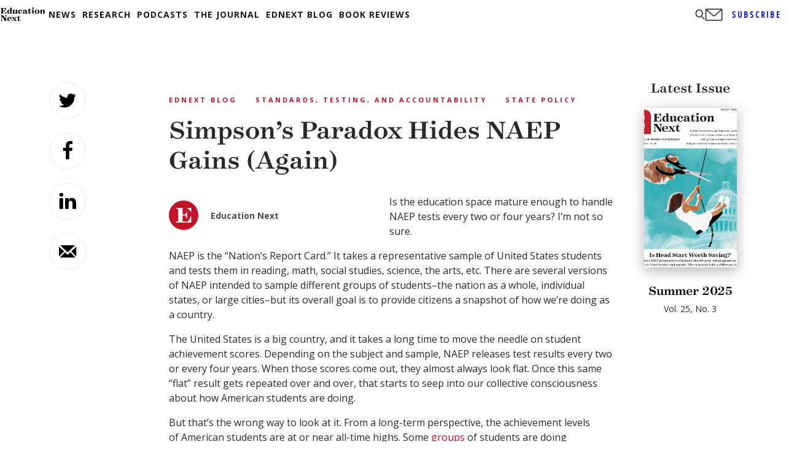

--- FILE ---
content_type: text/html; charset=utf-8
request_url: https://www.google.com/recaptcha/api2/aframe
body_size: 267
content:
<!DOCTYPE HTML><html><head><meta http-equiv="content-type" content="text/html; charset=UTF-8"></head><body><script nonce="lAlM9MIroXjgb_Y4G0-Vog">/** Anti-fraud and anti-abuse applications only. See google.com/recaptcha */ try{var clients={'sodar':'https://pagead2.googlesyndication.com/pagead/sodar?'};window.addEventListener("message",function(a){try{if(a.source===window.parent){var b=JSON.parse(a.data);var c=clients[b['id']];if(c){var d=document.createElement('img');d.src=c+b['params']+'&rc='+(localStorage.getItem("rc::a")?sessionStorage.getItem("rc::b"):"");window.document.body.appendChild(d);sessionStorage.setItem("rc::e",parseInt(sessionStorage.getItem("rc::e")||0)+1);localStorage.setItem("rc::h",'1769627917033');}}}catch(b){}});window.parent.postMessage("_grecaptcha_ready", "*");}catch(b){}</script></body></html>